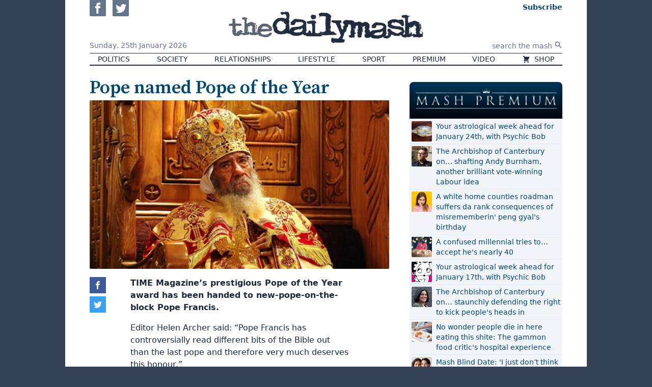

--- FILE ---
content_type: text/html; charset=UTF-8
request_url: https://www.thedailymash.co.uk/news/celebrity/pope-named-pope-of-the-year-2013121382053
body_size: 10617
content:
<!DOCTYPE html>
<html lang="en-GB" prefix="og: http://ogp.me/ns# fb: http://ogp.me/ns/fb# article: http://ogp.me/ns/article#">
<head>
    <meta charset="utf-8">
    <meta name="viewport" content="width=device-width, initial-scale=1">

    <title>Pope named Pope of the Year | The Daily Mash</title>

    
    <link rel="stylesheet" href="/css/app.css?v=ef12e5">
    <link rel="icon" href="/assets/icon.png">
    <link rel="apple-touch-icon" href="/assets/icon-apple.png" />
    <link rel="preconnect" href="https://fonts.gstatic.com">
    <link href="https://fonts.googleapis.com/css2?family=Source+Serif+Pro:wght@300;400;600&amp;display=swap" rel="stylesheet">

    <script src="/dist/js/lazysizes.js" async></script>



    <script>
        dataLayer = [{'gtm.start': new Date().getTime(), event: 'gtm.js'}];
        Mash = {"q":[],"post":{"id":15208,"slug":"pope-named-pope-of-the-year","title":"Pope named Pope of the Year"}};

        !function(){var t,r="__tcfapiLocator",a=[],i=window;for(;i;){try{if(i.frames[r]){t=i;break}}catch(t){}if(i===window.top)break;i=i.parent}t||(!function t(){var e,a=i.document,n=!!i.frames[r];return n||(a.body?((e=a.createElement("iframe")).style.cssText="display:none",e.name=r,a.body.appendChild(e)):setTimeout(t,5)),!n}(),i.__tcfapi=function(){var t,e=arguments;if(!e.length)return a;"setGdprApplies"===e[0]?3<e.length&&2===e[2]&&"boolean"==typeof e[3]&&(t=e[3],"function"==typeof e[2]&&e[2]("set",!0)):"ping"===e[0]?"function"==typeof e[2]&&e[2]({gdprApplies:t,cmpLoaded:!1,cmpStatus:"stub"}):a.push(e)},i.addEventListener("message",function(a){var n="string"==typeof a.data,t={};try{t=n?JSON.parse(a.data):a.data}catch(t){}var r=t.__tcfapiCall;r&&window.__tcfapi(r.command,r.version,function(t,e){t={__tcfapiReturn:{returnValue:t,success:e,callId:r.callId}};n&&(t=JSON.stringify(t)),a.source.postMessage(t,"*")},r.parameter)},!1))}();    </script>

    <script src="https://www.googletagmanager.com/gtm.js?id=GTM-N646L35" async></script>

    <script>
    function gtag(){dataLayer.push(arguments);}
    gtag('js', new Date());
    gtag('config', 'GTM-N646L35');
    </script>

    <script>function _typeof(t){return(_typeof="function"==typeof Symbol&&"symbol"==typeof Symbol.iterator?function(t){return typeof t}:function(t){return t&&"function"==typeof Symbol&&t.constructor===Symbol&&t!==Symbol.prototype?"symbol":typeof t})(t)}!function(){for(var t,e,o=[],n=window,r=n;r;){try{if(r.frames.__tcfapiLocator){t=r;break}}catch(t){}if(r===n.top)break;r=n.parent}t||(function t(){var e=n.document,o=!!n.frames.__tcfapiLocator;if(!o)if(e.body){var r=e.createElement("iframe");r.style.cssText="display:none",r.name="__tcfapiLocator",e.body.appendChild(r)}else setTimeout(t,5);return!o}(),n.__tcfapi=function(){for(var t=arguments.length,n=new Array(t),r=0;r<t;r++)n[r]=arguments[r];if(!n.length)return o;"setGdprApplies"===n[0]?n.length>3&&2===parseInt(n[1],10)&&"boolean"==typeof n[3]&&(e=n[3],"function"==typeof n[2]&&n[2]("set",!0)):"ping"===n[0]?"function"==typeof n[2]&&n[2]({gdprApplies:e,cmpLoaded:!1,cmpStatus:"stub"}):o.push(n)},n.addEventListener("message",(function(t){var e="string"==typeof t.data,o={};if(e)try{o=JSON.parse(t.data)}catch(t){}else o=t.data;var n="object"===_typeof(o)?o.__tcfapiCall:null;n&&window.__tcfapi(n.command,n.version,(function(o,r){var a={__tcfapiReturn:{returnValue:o,success:r,callId:n.callId}};t&&t.source&&t.source.postMessage&&t.source.postMessage(e?JSON.stringify(a):a,"*")}),n.parameter)}),!1))}();</script>
    <script>
        window._sp_queue = [];
        window._sp_ = {
            config: {
                accountId: 1853,
                baseEndpoint: 'https://cmpv2.thedailymash.co.uk',
                propertyHref: 'https://www.thedailymash.co.uk/',
                gdpr: { },
                events: {
                    onMessageChoiceSelect: function() {
                        console.log('[event] onMessageChoiceSelect', arguments);
                    },
                    onMessageReady: function() {
                        console.log('[event] onMessageReady', arguments);
                    },
                    onMessageChoiceError: function() {
                        console.log('[event] onMessageChoiceError', arguments);
                    },
                    onPrivacyManagerAction: function() {
                        console.log('[event] onPrivacyManagerAction', arguments);
                    },
                    onPMCancel: function() {
                        console.log('[event] onPMCancel', arguments);
                    },
                    onMessageReceiveData: function() {
                        console.log('[event] onMessageReceiveData', arguments);
                    },
                    onSPPMObjectReady: function() {
                        console.log('[event] onSPPMObjectReady', arguments);
                    },
                    onConsentReady: function (consentUUID, euconsent) {
                        console.log('[event] onConsentReady', arguments);
                    },
                    onError: function() {
                        console.log('[event] onError', arguments);
                    },
                }
            }
        }
    </script>
    <script src="https://cmpv2.thedailymash.co.uk/unified/wrapperMessagingWithoutDetection.js" async></script>

    <meta name="theme-color" content="#000000">

        
   <script>
   //doublecheck that the user is not logged in before loading display ads code - because of FLIP-43         
   var displayAds = true;
   var head = document.getElementsByTagName('head')[0];
   var js = document.createElement("script");
   var jsStack = document.createElement("script");

        var fp = document.cookie.match(new RegExp('(^| )fp.subscription=([^;]+)'));
                    
        if ( fp ) {
            var fpSubscription = fp[0];
            if ( fpSubscription = 'fp.subscription=true' ) {
                displayAds = false;
                }
          }
        
        if ( displayAds ) {
            window.gas=window.gas||{q:[]}
            js.src = "https://gas2.digitalbox.workers.dev/gas.js";
            js.defer = true;
            jsStack.src="https://stacks.digitalbox.workers.dev/mash2.js";
            jsStack.defer = true;
            head.appendChild(js);
            head.appendChild(jsStack);
        }      
    </script>    
        <link rel="preload" href="https://securepubads.g.doubleclick.net/tag/js/gpt.js" as="script">

    
     

    <meta property="og:url" content="https://www.thedailymash.co.uk/news/celebrity/pope-named-pope-of-the-year-2013121382053">
    <meta property="og:type" content="article">
    <meta property="og:title" content="Pope named Pope of the Year">
    <meta property="og:description" content="TIME Magazine&#039;s prestigious Pope of the Year award has been handed to new-pope-on-the-block Pope Francis.">
            <meta property="og:image" content="https://cdn.thedailymash.co.uk/wp-content/uploads/20190309172523/copticpope425.jpg">
    
    <meta property="article:author" content="https://www.thedailymash.co.uk">
    <meta property="article:modified_time" content="2018-05-16T13:12:40+00:00">
    <meta property="article:publisher" content="https://www.facebook.com/thedailymash">
    <meta property="article:published_time" content="2013-12-13T10:25:05+00:00">
            <meta property="article:section" content="Celebrity">
    
    <link rel="canonical" href="https://www.thedailymash.co.uk/news/celebrity/pope-named-pope-of-the-year-2013121382053">

    <script type="application/ld+json">
        {"@context":"https:\/\/schema.org","@type":"Article","url":"https:\/\/www.thedailymash.co.uk\/news\/celebrity\/pope-named-pope-of-the-year-2013121382053","mainEntityOfPage":{"@type":"WebPage","@id":"https:\/\/www.thedailymash.co.uk\/news\/celebrity\/pope-named-pope-of-the-year-2013121382053"},"headline":"Pope named Pope of the Year","description":"TIME Magazine's prestigious Pope of the Year award has been handed to new-pope-on-the-block Pope Francis.","dateCreated":"2013-12-13T10:25:05+00:00","dateModified":"2018-05-16T13:12:40+00:00","datePublished":"2013-12-13T10:25:05+00:00","image":{"@type":"ImageObject","url":"https:\/\/cdn.thedailymash.co.uk\/wp-content\/uploads\/20190309172523\/copticpope425.jpg"},"author":{"@type":"Organization","name":"The Daily Mash"},"publisher":{"@type":"Organization","name":"The Daily Mash","url":"https:\/\/www.thedailymash.co.uk","logo":{"@type":"ImageObject","url":"https:\/\/www.thedailymash.co.uk\/assets\/logo-amp.png","width":303,"height":60}}}
    </script>
</head>
<body class="antialiased bg-gray-700">


<div class="container mx-auto min-w-min min-h-screen bg-white shadow-sm px-4 sm:px-8 md:px-12 relative flex flex-col">

    <header>
        <div class="flex items-stretch">
            <div class="md:hidden self-center text-0">
                <button class="hover:text-brand mr-2" id="js-menu-toggle" aria-controls="js-menu">
                    <svg class="w-6 h-6 xs:w-8 xs:h-8" xmlns="http://www.w3.org/2000/svg" fill="none" viewBox="0 0 24 24" stroke="currentColor">
                        <path stroke-linecap="round" stroke-linejoin="round" stroke-width="2" d="M4 6h16M4 12h16M4 18h16" />
                    </svg>
                </button>
                <nav id="js-menu" class="hidden absolute z-50 text-base mt-2 sm:mr-8 p-2 max-w-sm bg-white shadow rounded-b flex flex-col md:hidden border-2 border-gray-700 border-t-0 divide-y" aria-expanded="false">
                                            <a href="/politics" class="hover:text-brand px-4 py-2">
                                                        Politics
                        </a>
                                            <a href="/news/society" class="hover:text-brand px-4 py-2">
                                                        Society
                        </a>
                                            <a href="/news/relationships" class="hover:text-brand px-4 py-2">
                                                        Relationships
                        </a>
                                            <a href="/news/lifestyle" class="hover:text-brand px-4 py-2">
                                                        Lifestyle
                        </a>
                                            <a href="/sport" class="hover:text-brand px-4 py-2">
                                                        Sport
                        </a>
                                            <a href="/premium" class="hover:text-brand px-4 py-2">
                                                        Premium
                        </a>
                                            <a href="/video" class="hover:text-brand px-4 py-2">
                                                        Video
                        </a>
                                            <a href="https://www.moretvicar.com/collections/the-daily-mash/" class="hover:text-brand px-4 py-2">
                                                            <svg class="inline-block w-4 h-4 -mt-px mr-1" xmlns="http://www.w3.org/2000/svg" viewBox="0 0 20 20" fill="currentColor">
                                    <path d="M3 1a1 1 0 000 2h1.22l.305 1.222a.997.997 0 00.01.042l1.358 5.43-.893.892C3.74 11.846 4.632 14 6.414 14H15a1 1 0 000-2H6.414l1-1H14a1 1 0 00.894-.553l3-6A1 1 0 0017 3H6.28l-.31-1.243A1 1 0 005 1H3zM16 16.5a1.5 1.5 0 11-3 0 1.5 1.5 0 013 0zM6.5 18a1.5 1.5 0 100-3 1.5 1.5 0 000 3z" />
                                </svg>
                                                        Shop
                        </a>
                                        <form class="flex items-center justify-start pl-4" action="/" method="get">
                        <input class="placeholder-gray-500 w-full px-1 pt-2 pb-1" type="text" name="s" placeholder="search the mash" required>
                        <button class="py-2" type="submit" title="Search">
                            <svg class="w-4 h-4" xmlns="http://www.w3.org/2000/svg" viewBox="0 0 20 20" fill="currentColor">
                                <path fillRule="evenodd" d="M8 4a4 4 0 100 8 4 4 0 000-8zM2 8a6 6 0 1110.89 3.476l4.817 4.817a1 1 0 01-1.414 1.414l-4.816-4.816A6 6 0 012 8z" clipRule="evenodd" />
                            </svg>
                        </button>
                    </form>
                    <div class="text-gray-500 flex justify-start pt-2 pl-4 js-social-buttons">
                        <a class="hover:text-blue-800 inline-block" href="https://www.facebook.com/thedailymash" target="_blank" rel="noopener">
                            <svg class="w-8 h-8 rounded-sm mr-2" xmlns="http://www.w3.org/2000/svg" viewBox="0 0 24 24" fill="currentColor"><path d="M0 0v24h24v-24h-24zm16 7h-1.923c-.616 0-1.077.252-1.077.889v1.111h3l-.239 3h-2.761v8h-3v-8h-2v-3h2v-1.923c0-2.022 1.064-3.077 3.461-3.077h2.539v3z"/></svg>
                        </a>
                        <a class="hover:text-blue-400 inline-block" href="https://twitter.com/thedailymash" target="_blank" rel="noopener">
                            <svg class="w-8 h-8 rounded-sm" xmlns="http://www.w3.org/2000/svg" viewBox="0 0 24 24" fill="currentColor"><path d="M0 0v24h24v-24h-24zm18.862 9.237c.208 4.617-3.235 9.765-9.33 9.765-1.854 0-3.579-.543-5.032-1.475 1.742.205 3.48-.278 4.86-1.359-1.437-.027-2.649-.976-3.066-2.28.515.098 1.021.069 1.482-.056-1.579-.317-2.668-1.739-2.633-3.26.442.246.949.394 1.486.411-1.461-.977-1.875-2.907-1.016-4.383 1.619 1.986 4.038 3.293 6.766 3.43-.479-2.053 1.079-4.03 3.198-4.03.944 0 1.797.398 2.396 1.037.748-.147 1.451-.42 2.085-.796-.245.767-.766 1.41-1.443 1.816.664-.08 1.297-.256 1.885-.517-.44.656-.997 1.234-1.638 1.697z"/></svg>
                        </a>
                    </div>
                </nav>
            </div>
            <div class="hidden md:block flex-1">
                <div class="h-full flex flex-col justify-between">
                    <div class="">
                        <a class="text-gray-500 hover:text-blue-800 inline-block" href="https://www.facebook.com/thedailymash" target="_blank" rel="noopener">
                            <svg class="w-8 h-8 rounded-b-sm mr-2" xmlns="http://www.w3.org/2000/svg" viewBox="0 0 24 24" fill="currentColor"><path d="M0 0v24h24v-24h-24zm16 7h-1.923c-.616 0-1.077.252-1.077.889v1.111h3l-.239 3h-2.761v8h-3v-8h-2v-3h2v-1.923c0-2.022 1.064-3.077 3.461-3.077h2.539v3z"/></svg>
                        </a>
                        <a class="text-gray-500 hover:text-blue-400 inline-block" href="https://twitter.com/thedailymash" target="_blank" rel="noopener">
                            <svg class="w-8 h-8 rounded-b-sm" xmlns="http://www.w3.org/2000/svg" viewBox="0 0 24 24" fill="currentColor"><path d="M0 0v24h24v-24h-24zm18.862 9.237c.208 4.617-3.235 9.765-9.33 9.765-1.854 0-3.579-.543-5.032-1.475 1.742.205 3.48-.278 4.86-1.359-1.437-.027-2.649-.976-3.066-2.28.515.098 1.021.069 1.482-.056-1.579-.317-2.668-1.739-2.633-3.26.442.246.949.394 1.486.411-1.461-.977-1.875-2.907-1.016-4.383 1.619 1.986 4.038 3.293 6.766 3.43-.479-2.053 1.079-4.03 3.198-4.03.944 0 1.797.398 2.396 1.037.748-.147 1.451-.42 2.085-.796-.245.767-.766 1.41-1.443 1.816.664-.08 1.297-.256 1.885-.517-.44.656-.997 1.234-1.638 1.697z"/></svg>
                        </a>
                    </div>
                    <div class="text-gray-500 text-sm leading-none pb-2">
                        Sunday,
                        <span class="whitespace-no-wrap inline-block">25th January 2026</span>
                    </div>
                </div>
            </div>
            <div class="w-1/2 sm:w-auto py-2">
                <a class="block text-0" href="/">
                    <div class="bg-gray-800 hover:bg-brand transition duration-300 ease-out-back mask-logo inline-block">
                        <img src="/assets/logo-alpha.png" alt="the daily mash" class="invisible" width="382" height="88">
                    </div>
                </a>
            </div>
            <div class="flex-1 text-right self-center md:self-stretch">
                <div class="h-full flex flex-col justify-between">

                    <div class="leading-none fp-nav-actions">

                        <a class="fp-subscribe text-sm text-brand md:pt-1 ml-3 inline-block hover:underline" href="/subscribe"> <span
                                class="font-bold">Subscribe</span><br class="xs:hidden"></a>
                        <a class="fp-sign-in text-sm text-brand md:pt-1 ml-3 inline-block hover:underline" href="#" style="display: none">Sign In</a>
                        <a class="fp-member-center text-sm text-brand md:pt-1 ml-3 inline-block hover:underline fp-member-center" href="/subscribe/account"
                           data-fp-click-attached="true" style="display: none">My Account</a>

                    </div>

                    <form class="hidden md:flex items-center justify-end" action="/" method="get">
                        <input class="text-right placeholder-gray-500 text-sm px-1 pt-1" type="text" name="s" placeholder="search the mash" required>
                        <button class="py-2 text-gray-500" type="submit" title="Search">
                            <svg class="w-4 h-4" xmlns="http://www.w3.org/2000/svg" viewBox="0 0 20 20" fill="currentColor">
                                <path fillRule="evenodd" d="M8 4a4 4 0 100 8 4 4 0 000-8zM2 8a6 6 0 1110.89 3.476l4.817 4.817a1 1 0 01-1.414 1.414l-4.816-4.816A6 6 0 012 8z" clipRule="evenodd" />
                            </svg>
                        </button>
                    </form>

                </div>
            </div>
        </div>

        <nav class="md:border-t border-b-2 border-gray-800">
            <div class="hidden md:flex justify-between uppercase font-light text-sm leading-relaxed text-gray-800 text-center">
                            <a href="/politics" class="px-4 hover:bg-gray-200 whitespace-nowrap">
                                        Politics
                </a>
                            <a href="/news/society" class="px-4 hover:bg-gray-200 whitespace-nowrap">
                                        Society
                </a>
                            <a href="/news/relationships" class="px-4 hover:bg-gray-200 whitespace-nowrap">
                                        Relationships
                </a>
                            <a href="/news/lifestyle" class="px-4 hover:bg-gray-200 whitespace-nowrap">
                                        Lifestyle
                </a>
                            <a href="/sport" class="px-4 hover:bg-gray-200 whitespace-nowrap">
                                        Sport
                </a>
                            <a href="/premium" class="px-4 hover:bg-gray-200 whitespace-nowrap">
                                        Premium
                </a>
                            <a href="/video" class="px-4 hover:bg-gray-200 whitespace-nowrap">
                                        Video
                </a>
                            <a href="https://www.moretvicar.com/collections/the-daily-mash/" class="px-4 hover:bg-gray-200 whitespace-nowrap">
                                            <svg class="inline-block w-4 h-4 -mt-px mr-1" xmlns="http://www.w3.org/2000/svg" viewBox="0 0 20 20" fill="currentColor">
                            <path d="M3 1a1 1 0 000 2h1.22l.305 1.222a.997.997 0 00.01.042l1.358 5.43-.893.892C3.74 11.846 4.632 14 6.414 14H15a1 1 0 000-2H6.414l1-1H14a1 1 0 00.894-.553l3-6A1 1 0 0017 3H6.28l-.31-1.243A1 1 0 005 1H3zM16 16.5a1.5 1.5 0 11-3 0 1.5 1.5 0 013 0zM6.5 18a1.5 1.5 0 100-3 1.5 1.5 0 000 3z" />
                        </svg>
                                        Shop
                </a>
                        </div>
        </nav>

    </header>

    <main class="flex-grow">
        

    <div class="pt-4 md:pt-6 relative">

        <div class="lg:pr-10 js-main-column lg:mr-mpu">


            <div class="mb-4 js-first-post">
                <article class="js-article" data-url="https://www.thedailymash.co.uk/news/celebrity/pope-named-pope-of-the-year-2013121382053" data-title="Pope named Pope of the Year">

    <h1 class="text-3xl sm:text-4xl text-brand font-serif leading-none font-semibold">Pope named Pope of the Year</h1>
 
    
            <div class="mt-1 aspect-w-16 aspect-h-9 bg-gray-200" >
                        <img class="w-full object-cover rounded-sm" src="https://cdn.thedailymash.co.uk/wp-content/uploads/20190309172523/copticpope425.jpg" alt="">
                    </div>
    
    <div class="relative rich-text text-gray-800 sm:px-16 md:px-20 js-post-body">
                    <p></p>
<p><strong>TIME Magazine&#8217;s prestigious Pope of the Year award has been handed to new-pope-on-the-block Pope Francis.</strong></p>
<p>Editor Helen Archer said: &#8220;Pope Francis has controversially read different bits of the Bible out than the last pope and therefore very much deserves this honour.&#8221;</p>
<p>Francis is believed to have easily beaten the other name on the shortlist, Pope Benedict XVI, who lost out because he was no longer pope.</p>
<p>Pope Francis said: I am surprised and delighted to accept this wonderful honour.</p>
<p>I honestly didnt expect to win. I thought it was going to go to Robin Thicke.</p>
            </div>

</article> 
            </div>

                        <noscript> 
                <h1  class="text-3xl sm:text-4xl text-brand font-serif leading-none font-semibold" >Consider subscribing - so we can write more funny content.</h1>
                <style> 
                .js-article{ display:none;}
                </style>
            </noscript>
            
            <div class="h-8"></div>

            <div class="flex js-share-buttons share-buttons">
                <a href="https://www.facebook.com/sharer.php?u=https%3A%2F%2Fwww.thedailymash.co.uk%2Fnews%2Fcelebrity%2Fpope-named-pope-of-the-year-2013121382053" class="share-button share-facebook" aria-label="Share on Facebook" target="_blank">
                </a>
                <a href="https://twitter.com/intent/tweet?url=https%3A%2F%2Fwww.thedailymash.co.uk%2Fnews%2Fcelebrity%2Fpope-named-pope-of-the-year-2013121382053&text=Pope+named+Pope+of+the+Year" class="share-button share-twitter" aria-label="Share on Twitter" target="_blank">
                </a>
                <a href="https://www.addthis.com/tellfriend_v2.php?s=email&url=https%3A%2F%2Fwww.thedailymash.co.uk%2Fnews%2Fcelebrity%2Fpope-named-pope-of-the-year-2013121382053" class="share-button share-email" aria-label="Share" target="_blank">
                </a>
            </div>

                        
           
            <form action="https://thedailymash.us8.list-manage.com/subscribe/post?u=d4285524082253968fcbd1a45&amp;id=6c9c2fcf0b" method="post" target="_blank">

        <input type="text" name="b_d4285524082253968fcbd1a45_bbea941d4b" tabindex="-1" value="">

    <div class="border-brand border-2 rounded-sm lg:flex items-center text-brand p-2  md:pt-0  relative">
        <div class="bg-brand rounded-full text-white inline-block absolute top-0 inset-x-0 mx-auto lg:relative w-10 h-10 -mt-5 lg:mt-0 p-2">
            <svg xmlns="http://www.w3.org/2000/svg" fill="none" viewBox="0 0 24 24" stroke="currentColor" class="w-6 h-6">
                <path stroke-linecap="round" stroke-linejoin="round" stroke-width="2" d="M3 8l7.89 5.26a2 2 0 002.22 0L21 8M5 19h14a2 2 0 002-2V7a2 2 0 00-2-2H5a2 2 0 00-2 2v10a2 2 0 002 2z" />
            </svg>
        </div>
        <div class="lg:flex items-center flex-grow">
            <div class="typewriter text-center m-4">
                <div class="whitespace-no-wrap mt-0 mb-2">Sign up now to get</div>
                <img data-src="/assets/logo-blue.png" alt="The Daily Mash" class="-mt-1 h-12 mr-1 inline-block lazyload">
                <div class="whitespace-no-wrap">free Headlines email &ndash; every&nbsp;weekday</div>
            </div>
            <div class="flex-grow my-2">
                <input type="email" name="EMAIL" placeholder="Your email address" required class="w-full p-2 rounded-sm bg-gray-100 flex-grow shadow-inner">
            </div>
            <div class="text-center lg:flex items-center">
                <input type="hidden" name="group[28][4]" id="mce-group[28]-28-0" value="">
                <button type="submit" class="bg-brand rounded-sm m-2 p-2 text-white hover:bg-blue-400">Subscribe</button>
                <a href="/privacy-policy" class="text-sm hover:underline">privacy</a>
            </div>
        </div>
    </div>

</form>
         

                            <div class="pt-8 my-4 js-second-post">
                    <article class="js-article" data-url="https://www.thedailymash.co.uk/news/society/weirdo-prefers-sex-to-internet-pornography-2013121382049" data-title="Weirdo prefers sex to internet pornography">

    <h1 class="text-3xl sm:text-4xl text-brand font-serif leading-none font-semibold">Weirdo prefers sex to internet pornography</h1>
 
    
            <div class="mt-1 aspect-w-16 aspect-h-9 bg-gray-200" >
                        <img class="w-full object-cover rounded-sm lazyload" data-src="https://cdn.thedailymash.co.uk/wp-content/uploads/20190309170656/loneman250.jpg" alt="">
                    </div>
    
    <div class="relative rich-text text-gray-800 sm:px-16 md:px-20 js-post-body">
                    <p>A 28-YEAR-OLD man had admitted preferring sexual intercourse with his partner to looking at porn on the internet.</p>

<p>Julian Cook described feeling compelled to have sex with his long-term girlfriend despite the plethora of high quality explicit content available online.</p>
<p>He said: &#8220;I know it&#8217;s not considered normal to enjoy intimate physical contact with a member of the opposite sex, especially one with whom you share an emotional bond.</p>
<p>&#8220;A psychologically healthy man of my age should be in a spare bedroom hunched over a monitor, with multiple browsers simultaneously displaying a range of depraved acts in clinical detail.</p>
<p>&#8220;I really want a conventional, addicted attitude to online porn, like all my friends have got.</p>
<p>&#8220;Somehow though my brain is wired up incorrectly and I prefer the act of lovemaking to masturbating over depraved video clips starring people with desperate lives.</p>
<p>&#8220;It&#8217;s as if I mentally associate sex with emotion or something fucked up like that.&#8221;</p>
<p>Cook&#8217;s best friend Tom Booker said: &#8220;Like the rest of our social group, I rarely get intimate with my wife any more because it&#8217;s such an empty experience compared to looking at pornography aggregator websites on a computer.</p>
<p>&#8220;Julian&#8217;s girlfriend hasn&#8217;t even had radical cosmetic surgery and doesn&#8217;t do any of the things that make a lady attractive, like referring to herself as a &#8216;filthy whore&#8217;.</p>
<p>&#8220;I keep telling him he needs to leave her alone after 6pm, developing a strong porn life is all about having the willpower to avoid physical closeness.&#8221;</p>
            </div>

</article> 
                </div>
            
                            <div class="text-right my-8">
                    <a class="inline-block px-2 py-1 rounded text-white bg-brand hover:bg-gray-600" href="/news/arts-entertainment/kay-burley-unveiled-as-new-pixies-bassist-2013121382019">Next story ›</a>
                </div>
            
        </div>

        <aside class="lg:w-mpu lg:absolute top-0 right-0 pt-4 sm:flex sm:space-x-4 lg:space-x-0 lg:block js-sidebar">
        <div class="mt-4">
            <div class="mt-4 bg-gradient-to-b from-[#013353] to-[#000611] rounded-t-lg pt-1 pb-1 mb-0   sm:w-1/2 lg:w-auto"  >
                <img src="/assets/mash-premium-small.png" alt="Mash Premium Priority Boarding Super Ultra Reserve" width="700" height="157" class="h-16 object-contain mx-auto ">
            </div>
            <div class="text-sm mb-8 bg-gray-100 p-0 sm:w-1/2 lg:w-auto">
    <div class="uppercase font-bold text-gray-800 border-b border-gray-200 px-1">
        
    </div>
    <ol class="divide-y font-medium text-brand rounded-sm">
                    <li class="flex p-1">
                                    <div class="bg-gray-200 w-10 h-10 flex-none mr-2">
                        <img data-src="https://i0.wp.com/cdn.thedailymash.co.uk/wp-content/uploads/20260123162335/fish-667x375-1.jpeg?zoom=2&amp;resize=40%2C40&amp;ssl=1" class="lazyload w-full rounded-sm" alt="">
                    </div>
                                <a href="/premium/your-astrological-week-ahead-for-january-24th-with-psychic-bob-20260124263685" class="hover:underline">Your astrological week ahead for January 24th, with Psychic Bob</a>
            </li>
                    <li class="flex p-1">
                                    <div class="bg-gray-200 w-10 h-10 flex-none mr-2">
                        <img data-src="https://i0.wp.com/cdn.thedailymash.co.uk/wp-content/uploads/20260123120540/andy-burnham-SMALL.jpg?zoom=2&amp;resize=40%2C40&amp;ssl=1" class="lazyload w-full rounded-sm" alt="">
                    </div>
                                <a href="/premium/the-archbishop-of-canterbury-on-shafting-andy-burnham-another-brilliant-vote-winning-labour-idea-20260123263666" class="hover:underline">The Archbishop of Canterbury on… shafting Andy Burnham, another brilliant vote-winning Labour idea</a>
            </li>
                    <li class="flex p-1">
                                    <div class="bg-gray-200 w-10 h-10 flex-none mr-2">
                        <img data-src="https://i0.wp.com/cdn.thedailymash.co.uk/wp-content/uploads/20260122123818/annoyed-teenage-girl-SMALL.jpg?zoom=2&amp;resize=40%2C40&amp;ssl=1" class="lazyload w-full rounded-sm" alt="">
                    </div>
                                <a href="/premium/a-white-home-counties-roadman-suffers-da-rank-consequences-of-misrememberin-peng-gyals-birthday-20260122263624" class="hover:underline">A white home counties roadman suffers da rank consequences of misrememberin&#039; peng gyal&#039;s birthday</a>
            </li>
                    <li class="flex p-1">
                                    <div class="bg-gray-200 w-10 h-10 flex-none mr-2">
                        <img data-src="https://i0.wp.com/cdn.thedailymash.co.uk/wp-content/uploads/20260119155311/40th-cake-667x375-1.jpeg?zoom=2&amp;resize=40%2C40&amp;ssl=1" class="lazyload w-full rounded-sm" alt="">
                    </div>
                                <a href="/premium/a-confused-millennial-tries-to-accept-hes-nearly-40-20260119263524" class="hover:underline">A confused millennial tries to… accept he&#039;s nearly 40</a>
            </li>
                    <li class="flex p-1">
                                    <div class="bg-gray-200 w-10 h-10 flex-none mr-2">
                        <img data-src="https://i0.wp.com/cdn.thedailymash.co.uk/wp-content/uploads/20260116154119/betty-boop-667x375-1.jpeg?zoom=2&amp;resize=40%2C40&amp;ssl=1" class="lazyload w-full rounded-sm" alt="">
                    </div>
                                <a href="/premium/your-astrological-week-ahead-for-january-17th-with-psychic-bob-20260117263497" class="hover:underline">Your astrological week ahead for January 17th, with Psychic Bob</a>
            </li>
                    <li class="flex p-1">
                                    <div class="bg-gray-200 w-10 h-10 flex-none mr-2">
                        <img data-src="https://i0.wp.com/cdn.thedailymash.co.uk/wp-content/uploads/20260116114918/shabana-mahmood-SMALL.jpg?zoom=2&amp;resize=40%2C40&amp;ssl=1" class="lazyload w-full rounded-sm" alt="">
                    </div>
                                <a href="/premium/the-archbishop-of-canterbury-on-staunchly-defending-the-right-to-kick-peoples-heads-in-20260116263470" class="hover:underline">The Archbishop of Canterbury on… staunchly defending the right to kick people&#039;s heads in</a>
            </li>
                    <li class="flex p-1">
                                    <div class="bg-gray-200 w-10 h-10 flex-none mr-2">
                        <img data-src="https://i0.wp.com/cdn.thedailymash.co.uk/wp-content/uploads/20260115123412/hospital-food-SMALL.jpg?zoom=2&amp;resize=40%2C40&amp;ssl=1" class="lazyload w-full rounded-sm" alt="">
                    </div>
                                <a href="/premium/no-wonder-people-die-in-here-eating-this-shite-the-gammon-food-critics-hospital-experience-20260115263427" class="hover:underline">No wonder people die in here eating this shite: The gammon food critic&#039;s hospital experience</a>
            </li>
                    <li class="flex p-1">
                                    <div class="bg-gray-200 w-10 h-10 flex-none mr-2">
                        <img data-src="https://i0.wp.com/cdn.thedailymash.co.uk/wp-content/uploads/20260112160044/mother-and-daughter-667x375-1.jpeg?zoom=2&amp;resize=40%2C40&amp;ssl=1" class="lazyload w-full rounded-sm" alt="">
                    </div>
                                <a href="/premium/mash-blind-date-i-just-dont-think-its-normal-to-bring-your-mother-on-a-date-be-quiet-and-mind-your-manners-20260112263367" class="hover:underline">Mash Blind Date: &#039;I just don’t think it&#039;s normal to bring your mother on a date.&#039; &#039;Be quiet and mind your manners&#039;</a>
            </li>
                    <li class="flex p-1">
                                    <div class="bg-gray-200 w-10 h-10 flex-none mr-2">
                        <img data-src="https://i0.wp.com/cdn.thedailymash.co.uk/wp-content/uploads/20260109145756/rodeo-667x375-1.jpeg?zoom=2&amp;resize=40%2C40&amp;ssl=1" class="lazyload w-full rounded-sm" alt="">
                    </div>
                                <a href="/premium/your-astrological-week-ahead-for-january-10th-with-psychic-bob-20260110263337" class="hover:underline">Your astrological week ahead for January 10th, with Psychic Bob</a>
            </li>
                    <li class="flex p-1">
                                    <div class="bg-gray-200 w-10 h-10 flex-none mr-2">
                        <img data-src="https://i0.wp.com/cdn.thedailymash.co.uk/wp-content/uploads/20260109120627/Bardot-funeral-SMALL.jpg?zoom=2&amp;resize=40%2C40&amp;ssl=1" class="lazyload w-full rounded-sm" alt="">
                    </div>
                                <a href="/premium/the-archbishop-of-canterbury-on-is-it-okay-to-watch-a-fking-tedious-brigitte-bardot-movie-20260109263303" class="hover:underline">The Archbishop of Canterbury on… is it okay to watch a f**king tedious Brigitte Bardot movie?</a>
            </li>
            </ol>
</div>
        
            
        </div>
        </aside>

    </div>

        <script>
        document.addEventListener("DOMContentLoaded",function(){var o,t=document.querySelector(".share-email"),e=(navigator.share?(t.classList.remove("share-email"),t.classList.add("share-system")):t.remove(),document.querySelector(".js-share-buttons")),n=document.querySelector(".js-article .js-post-body"),a=document.querySelectorAll(".js-article .js-post-body")[1],i=100,r=50;function s(){requestAnimationFrame(d)}function d(){if(window.innerWidth<650)return e.style.top="initial",void e.classList.remove("hidden");var t=n.getBoundingClientRect();t.top<-1*t.height+i+r?(e.parentNode!==a&&a.appendChild(e),(t=a.getBoundingClientRect()).top<-1*t.height+i+r-50?e.classList.add("hidden"):e.classList.remove("hidden")):e.parentNode!==n&&n.appendChild(e),t.top<r?e.style.top=-1*t.top+r+"px":e.style.top="0"}function l(){var t,e,n;function i(){n=null,t()}o||(o=!0,window.addEventListener("scroll",(t=s,e=50,function(){if(!n)return n=setTimeout(i,e),function(){clearTimeout(n),n=null}}),{passive:!(n=null)}))}document.body.addEventListener("click",function(t){try{t.target.classList.contains("share-button")&&!function(t){var e,n=t.target;try{e=a.contains(n)?document.querySelectorAll(".js-article")[1]:document.querySelector(".js-article"),t.preventDefault()}catch(t){}var i,o=encodeURIComponent(e.getAttribute("data-url")),r=encodeURIComponent(e.getAttribute("data-title"));if(-1<n.className.indexOf("facebook"))i="https://www.facebook.com/sharer.php?u="+o;else if(-1<n.className.indexOf("twitter"))i="https://twitter.com/intent/tweet?url="+o+"&text="+r;else if(-1<n.className.indexOf("system")){if(navigator.share)return navigator.share({title:e.getAttribute("data-title"),url:e.getAttribute("data-url")});i="https://www.addthis.com/tellfriend_v2.php?s=email&url="+o}r=window.outerWidth/2-300,n=window.outerHeight/2-300;window.open(i,"share","toolbar=no,directories=no,status=no,menubar=no,copyhistory=no,width=600,height=600,top="+n+",left="+r)}(t)}catch(t){}}),650<window.innerWidth?l():window.addEventListener("resize",l),d()});
            </script>

    </main>

    <footer class="flex-none mt-8 text-sm border-gray-600 border-t-2 text-center">
        <div>
            <nav class="py-px xs:flex justify-center divide-y xs:divide-y-0 xs:divide-x text-gray-600 border-b border-gray-400">
                                                    <a class="block text-center px-4 uppercase hover:underline" href="/about">About / Advertise</a>
                                    <a class="block text-center px-4 uppercase hover:underline" href="/terms-and-conditions">Terms &amp; Conditions</a>
                                    <a class="block text-center px-4 uppercase hover:underline" href="/privacy-policy">Privacy Policy</a>
                            </nav>
            <div class="xs:flex my-4 space-y-2 xs:space-y-0 text-gray-600 justify-center text-center">
                <div>
                    <button class="px-4 py-1" onclick="window._sp_.gdpr.loadPrivacyManagerModal(761750)">
                        <svg class="inline-block w-4 h-4" xmlns="http://www.w3.org/2000/svg" viewBox="0 0 20 20" fill="currentColor">
                            <path fill-rule="evenodd" d="M11.49 3.17c-.38-1.56-2.6-1.56-2.98 0a1.532 1.532 0 01-2.286.948c-1.372-.836-2.942.734-2.106 2.106.54.886.061 2.042-.947 2.287-1.561.379-1.561 2.6 0 2.978a1.532 1.532 0 01.947 2.287c-.836 1.372.734 2.942 2.106 2.106a1.532 1.532 0 012.287.947c.379 1.561 2.6 1.561 2.978 0a1.533 1.533 0 012.287-.947c1.372.836 2.942-.734 2.106-2.106a1.533 1.533 0 01.947-2.287c1.561-.379 1.561-2.6 0-2.978a1.532 1.532 0 01-.947-2.287c.836-1.372-.734-2.942-2.106-2.106a1.532 1.532 0 01-2.287-.947zM10 13a3 3 0 100-6 3 3 0 000 6z" clip-rule="evenodd" />
                        </svg>
                        <span class="hover:underline">
                        Consent Settings
                    </span>
                    </button>
                </div>
                <div>
                    <a class="px-4 py-1 block" href="/how-to-manage-your-notifications">
                        <svg class="inline-block w-4 h-4" xmlns="http://www.w3.org/2000/svg" viewBox="0 0 20 20" fill="currentColor">
                            <path d="M10 2a6 6 0 00-6 6v3.586l-.707.707A1 1 0 004 14h12a1 1 0 00.707-1.707L16 11.586V8a6 6 0 00-6-6zM10 18a3 3 0 01-3-3h6a3 3 0 01-3 3z" />
                        </svg>
                        <span class="hover:underline">
                        Push Notifications
                    </span>
                    </a>
                </div>
            </div>
        </div>
        <div class="my-8 text-gray-600 text-xs">
            <div>
                &copy; 2026 <a href="https://www.digitalbox.com" class="text-brand hover:underline">Digitalbox Publishing Ltd.</a>
            </div>
        </div>
    </footer>

</div>

<script>
    document.getElementById("js-menu-toggle").addEventListener("click", function () {
        var menu = document.getElementById("js-menu");
        menu.classList.toggle("hidden");
        menu.setAttribute("aria-expanded", menu.classList.contains("hidden") ? "false" : "true");
    });
</script>

    <script id="fp-config" src="https://cdn.flip-pay.com/clients/dailymash/dailymashcouk/config.js"></script>
    <script id="fp-main" src="https://cdn.flip-pay.com/flip-pay.js"></script>

</body>
</html>
